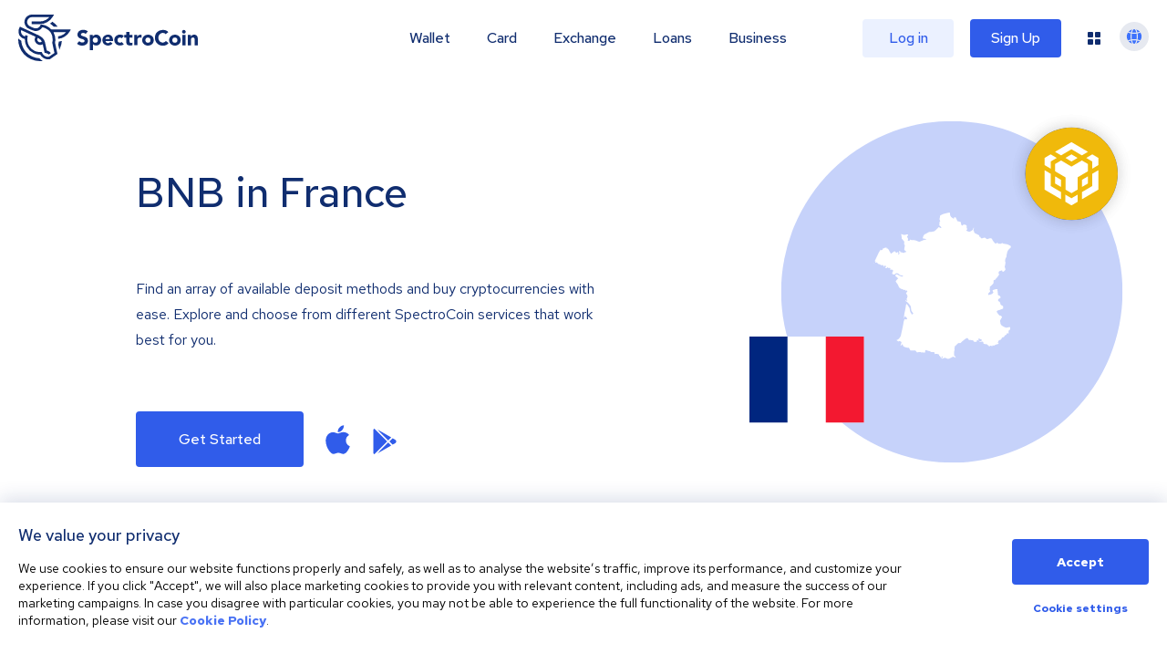

--- FILE ---
content_type: image/svg+xml
request_url: https://spectrocoin.com/_next/static/media/loans_1.85b8f598.svg
body_size: 2114
content:
<svg xmlns="http://www.w3.org/2000/svg" xmlns:xlink="http://www.w3.org/1999/xlink" width="435" height="527" viewBox="0 0 435 527">
  <defs>
    <filter id="Rectangle_5007" x="0" y="0" width="435" height="527" filterUnits="userSpaceOnUse">
      <feOffset dy="20" input="SourceAlpha"/>
      <feGaussianBlur stdDeviation="25" result="blur"/>
      <feFlood flood-opacity="0.102"/>
      <feComposite operator="in" in2="blur"/>
      <feComposite in="SourceGraphic"/>
    </filter>
  </defs>
  <g id="loans2" transform="translate(29.026 -24.54)">
    <g id="Group_12521" data-name="Group 12521">
      <g id="Rectangle_3657-2" data-name="Rectangle 3657-2">
        <g transform="matrix(1, 0, 0, 1, -29.03, 24.54)" filter="url(#Rectangle_5007)">
          <rect id="Rectangle_5007-2" data-name="Rectangle 5007" width="285" height="377" rx="10" transform="translate(75 55)" fill="#fff"/>
        </g>
      </g>
    </g>
    <g id="Your_loans" data-name="Your loans" style="isolation: isolate">
      <g id="Group_12522" data-name="Group 12522" style="isolation: isolate">
        <path id="Path_22807" data-name="Path 22807" d="M79.936,131.544v-3.71l-3.976-6.09h2.772l2.478,4.018,2.506-4.018h2.618l-3.99,6.076v3.724Z"/>
        <path id="Path_22808" data-name="Path 22808" d="M85.061,127.946a3.793,3.793,0,0,1,.287-1.484,3.562,3.562,0,0,1,.791-1.183,3.723,3.723,0,0,1,1.2-.784,3.865,3.865,0,0,1,1.492-.287,3.921,3.921,0,0,1,1.5.287,3.7,3.7,0,0,1,1.2.784,3.577,3.577,0,0,1,.791,1.183,3.793,3.793,0,0,1,.287,1.484,3.743,3.743,0,0,1-.293,1.484,3.61,3.61,0,0,1-2,1.966,4,4,0,0,1-2.982,0,3.606,3.606,0,0,1-1.987-1.98A3.756,3.756,0,0,1,85.061,127.946Zm3.766,1.82a1.422,1.422,0,0,0,1.127-.511,1.933,1.933,0,0,0,.441-1.309,1.986,1.986,0,0,0-.441-1.323,1.4,1.4,0,0,0-1.127-.525,1.382,1.382,0,0,0-1.12.525,2,2,0,0,0-.435,1.323,1.949,1.949,0,0,0,.435,1.309A1.4,1.4,0,0,0,88.827,129.766Z"/>
        <path id="Path_22809" data-name="Path 22809" d="M96.26,124.32v4.214a1.412,1.412,0,0,0,.329.973,1.113,1.113,0,0,0,.875.371,1.482,1.482,0,0,0,.665-.148,1.528,1.528,0,0,0,.539-.454V124.32h2.268v7.224H98.668v-1.176a2.97,2.97,0,0,1-1,.959,2.556,2.556,0,0,1-1.281.329,2.294,2.294,0,0,1-1.722-.693,2.438,2.438,0,0,1-.672-1.771V124.32Z"/>
        <path id="Path_22810" data-name="Path 22810" d="M102.7,131.544V124.32h2.268v1.638a3.51,3.51,0,0,1,.833-1.337,1.619,1.619,0,0,1,1.127-.441,2.491,2.491,0,0,1,.392.049,1.883,1.883,0,0,1,.364.133v1.946a2.447,2.447,0,0,0-.49-.162,2.608,2.608,0,0,0-.574-.062,1.919,1.919,0,0,0-.945.245,1.976,1.976,0,0,0-.707.65v4.565Z"/>
        <path id="Path_22811" data-name="Path 22811" d="M114.166,121.184v10.36H111.9v-10.01Z"/>
        <path id="Path_22812" data-name="Path 22812" d="M115.608,127.946a3.811,3.811,0,0,1,.287-1.484,3.577,3.577,0,0,1,.791-1.183,3.717,3.717,0,0,1,1.2-.784,3.864,3.864,0,0,1,1.491-.287,3.918,3.918,0,0,1,1.5.287,3.705,3.705,0,0,1,1.2.784,3.593,3.593,0,0,1,.791,1.183,3.811,3.811,0,0,1,.287,1.484,3.726,3.726,0,0,1-.294,1.484,3.613,3.613,0,0,1-2,1.966,4,4,0,0,1-2.982,0,3.607,3.607,0,0,1-1.2-.791,3.645,3.645,0,0,1-.791-1.189A3.774,3.774,0,0,1,115.608,127.946Zm3.766,1.82a1.422,1.422,0,0,0,1.127-.511,1.933,1.933,0,0,0,.441-1.309,1.986,1.986,0,0,0-.441-1.323,1.4,1.4,0,0,0-1.127-.525,1.384,1.384,0,0,0-1.12.525,2,2,0,0,0-.434,1.323,1.949,1.949,0,0,0,.434,1.309A1.4,1.4,0,0,0,119.374,129.766Z"/>
        <path id="Path_22813" data-name="Path 22813" d="M126.821,131.656a2.632,2.632,0,0,1-1.792-.609,1.99,1.99,0,0,1-.7-1.575,1.819,1.819,0,0,1,.742-1.547,3.411,3.411,0,0,1,2.072-.553,4.227,4.227,0,0,1,.8.077,5.193,5.193,0,0,1,.882.259v-.588a.916.916,0,0,0-.357-.784,1.787,1.787,0,0,0-1.071-.266,3.925,3.925,0,0,0-.9.118,7.49,7.49,0,0,0-1.127.386l-.784-1.582a9.818,9.818,0,0,1,1.7-.588,6.913,6.913,0,0,1,1.617-.2,3.471,3.471,0,0,1,2.331.714,2.494,2.494,0,0,1,.833,2v4.62h-2.24v-.63a3.274,3.274,0,0,1-.952.566A2.989,2.989,0,0,1,126.821,131.656Zm-.406-2.226a.6.6,0,0,0,.294.539,1.494,1.494,0,0,0,.812.189,2.522,2.522,0,0,0,.679-.091,2.381,2.381,0,0,0,.623-.273v-.924q-.308-.07-.623-.112a4.551,4.551,0,0,0-.623-.042,1.682,1.682,0,0,0-.861.181A.589.589,0,0,0,126.415,129.43Z"/>
        <path id="Path_22814" data-name="Path 22814" d="M132.771,131.544V124.32h2.268V125.5a2.97,2.97,0,0,1,1-.959,2.546,2.546,0,0,1,1.281-.329,2.29,2.29,0,0,1,1.722.693,2.438,2.438,0,0,1,.672,1.771v4.872h-2.268V127.33a1.414,1.414,0,0,0-.329-.973,1.109,1.109,0,0,0-.875-.371,1.5,1.5,0,0,0-.665.147,1.531,1.531,0,0,0-.539.455v4.956Z"/>
        <path id="Path_22815" data-name="Path 22815" d="M140.835,130.8l.995-1.512a7.878,7.878,0,0,0,1.288.567,3.478,3.478,0,0,0,1.035.161,1.523,1.523,0,0,0,.757-.161.482.482,0,0,0,.279-.427.4.4,0,0,0-.161-.336,1.127,1.127,0,0,0-.51-.182l-1.387-.252a2.993,2.993,0,0,1-1.589-.728A1.846,1.846,0,0,1,141,126.56a2.08,2.08,0,0,1,.806-1.736,3.51,3.51,0,0,1,2.218-.63,5.467,5.467,0,0,1,1.5.21,6.258,6.258,0,0,1,1.442.616l-1.035,1.442a5.322,5.322,0,0,0-1.057-.462,3.5,3.5,0,0,0-1.016-.154,1.284,1.284,0,0,0-.636.133.408.408,0,0,0-.231.371.383.383,0,0,0,.16.336,1.545,1.545,0,0,0,.581.182l1.358.252a3.1,3.1,0,0,1,1.624.734,1.756,1.756,0,0,1,.547,1.352,2.135,2.135,0,0,1-.232.987,2.315,2.315,0,0,1-.651.784,3.235,3.235,0,0,1-.993.518,3.922,3.922,0,0,1-1.233.189,7.229,7.229,0,0,1-1.834-.224A4.67,4.67,0,0,1,140.835,130.8Z"/>
      </g>
    </g>
    <g id="Rectangle_3872" data-name="Rectangle 3872">
      <path id="Path_22816" data-name="Path 22816" d="M78.974,155.544h252v40h-252a3,3,0,0,1-3-3v-34A3,3,0,0,1,78.974,155.544Z" fill="#f8f8fa"/>
    </g>
    <g id="Rectangle_3873" data-name="Rectangle 3873">
      <path id="Path_22817" data-name="Path 22817" d="M78.974,384.544h252v40h-252a3,3,0,0,1-3-3v-34A3,3,0,0,1,78.974,384.544Z" fill="#f8f8fa"/>
    </g>
    <g id="Rectangle_3717" data-name="Rectangle 3717" opacity="0.2" style="isolation: isolate">
      <rect id="Rectangle_5008" data-name="Rectangle 5008" width="20" height="9" rx="3" transform="translate(270.974 262.544)" fill="#121b45"/>
    </g>
    <g id="Rectangle_3875" data-name="Rectangle 3875" opacity="0.2" style="isolation: isolate">
      <rect id="Rectangle_5009" data-name="Rectangle 5009" width="40" height="9" rx="3" transform="translate(180.974 262.544)" fill="#121b45"/>
    </g>
    <g id="Rectangle_3879" data-name="Rectangle 3879" opacity="0.2" style="isolation: isolate">
      <rect id="Rectangle_5010" data-name="Rectangle 5010" width="30" height="9" rx="3" transform="translate(105.974 262.544)" fill="#121b45"/>
    </g>
    <g id="Rectangle_3883" data-name="Rectangle 3883" opacity="0.5" style="isolation: isolate">
      <path id="Path_22818" data-name="Path 22818" d="M90.474,262.544h0a4.5,4.5,0,0,1,4.5,4.5h0a4.5,4.5,0,0,1-4.5,4.5h0a4.5,4.5,0,0,1-4.5-4.5h0A4.5,4.5,0,0,1,90.474,262.544Z" fill="#9d72d3"/>
    </g>
    <g id="Rectangle_3887" data-name="Rectangle 3887" opacity="0.5" style="isolation: isolate">
      <rect id="Rectangle_5011" data-name="Rectangle 5011" width="30" height="10" rx="3" transform="translate(105.974 170.544)" fill="#121b45"/>
    </g>
    <g id="Rectangle_3888" data-name="Rectangle 3888" opacity="0.5" style="isolation: isolate">
      <rect id="Rectangle_5012" data-name="Rectangle 5012" width="50" height="10" rx="3" transform="translate(175.974 170.544)" fill="#121b45"/>
    </g>
    <g id="Rectangle_3890" data-name="Rectangle 3890" opacity="0.5" style="isolation: isolate">
      <rect id="Rectangle_5013" data-name="Rectangle 5013" width="50" height="10" rx="3" transform="translate(175.974 399.544)" fill="#121b45"/>
    </g>
    <g id="Rectangle_3891" data-name="Rectangle 3891" opacity="0.5" style="isolation: isolate">
      <rect id="Rectangle_5014" data-name="Rectangle 5014" width="50" height="10" rx="3" transform="translate(95.974 399.544)" fill="#121b45"/>
    </g>
    <g id="Rectangle_3892" data-name="Rectangle 3892" opacity="0.5" style="isolation: isolate">
      <rect id="Rectangle_5015" data-name="Rectangle 5015" width="50" height="10" rx="3" transform="translate(255.974 399.544)" fill="#121b45"/>
    </g>
    <g id="Rectangle_3889" data-name="Rectangle 3889" opacity="0.5" style="isolation: isolate">
      <rect id="Rectangle_5016" data-name="Rectangle 5016" width="50" height="10" rx="3" transform="translate(255.974 170.544)" fill="#121b45"/>
    </g>
    <g id="Rectangle_3874" data-name="Rectangle 3874" opacity="0.2" style="isolation: isolate">
      <rect id="Rectangle_5017" data-name="Rectangle 5017" width="20" height="9" rx="3" transform="translate(270.974 215.544)" fill="#121b45"/>
    </g>
    <g id="Rectangle_3876" data-name="Rectangle 3876" opacity="0.2" style="isolation: isolate">
      <rect id="Rectangle_5018" data-name="Rectangle 5018" width="40" height="9" rx="3" transform="translate(180.974 215.544)" fill="#121b45"/>
    </g>
    <g id="Rectangle_3880" data-name="Rectangle 3880" opacity="0.2" style="isolation: isolate">
      <rect id="Rectangle_5019" data-name="Rectangle 5019" width="30" height="9" rx="3" transform="translate(105.974 215.544)" fill="#121b45"/>
    </g>
    <g id="Rectangle_3884" data-name="Rectangle 3884" opacity="0.5" style="isolation: isolate">
      <path id="Path_22819" data-name="Path 22819" d="M90.474,215.544h0a4.5,4.5,0,0,1,4.5,4.5h0a4.5,4.5,0,0,1-4.5,4.5h0a4.5,4.5,0,0,1-4.5-4.5h0A4.5,4.5,0,0,1,90.474,215.544Z" fill="#fc5491"/>
    </g>
    <g id="Rectangle_3712" data-name="Rectangle 3712" opacity="0.2" style="isolation: isolate">
      <rect id="Rectangle_5020" data-name="Rectangle 5020" width="20" height="9" rx="3" transform="translate(270.974 308.544)" fill="#121b45"/>
    </g>
    <g id="Rectangle_3877" data-name="Rectangle 3877" opacity="0.2" style="isolation: isolate">
      <rect id="Rectangle_5021" data-name="Rectangle 5021" width="40" height="9" rx="3" transform="translate(180.974 308.544)" fill="#121b45"/>
    </g>
    <g id="Rectangle_3881" data-name="Rectangle 3881" opacity="0.2" style="isolation: isolate">
      <rect id="Rectangle_5022" data-name="Rectangle 5022" width="30" height="9" rx="3" transform="translate(105.974 308.544)" fill="#121b45"/>
    </g>
    <g id="Rectangle_3885" data-name="Rectangle 3885" opacity="0.5" style="isolation: isolate">
      <path id="Path_22820" data-name="Path 22820" d="M90.474,308.544h0a4.5,4.5,0,0,1,4.5,4.5h0a4.5,4.5,0,0,1-4.5,4.5h0a4.5,4.5,0,0,1-4.5-4.5h0A4.5,4.5,0,0,1,90.474,308.544Z" fill="#38b7fc"/>
    </g>
    <g id="Rectangle_3716" data-name="Rectangle 3716" opacity="0.05" style="isolation: isolate">
      <rect id="Rectangle_5023" data-name="Rectangle 5023" width="20" height="9" rx="3" transform="translate(270.974 355.544)" fill="#121b45"/>
    </g>
    <g id="Rectangle_3878" data-name="Rectangle 3878" opacity="0.05" style="isolation: isolate">
      <rect id="Rectangle_5024" data-name="Rectangle 5024" width="40" height="9" rx="3" transform="translate(180.974 355.544)" fill="#121b45"/>
    </g>
    <g id="Rectangle_3882" data-name="Rectangle 3882" opacity="0.05" style="isolation: isolate">
      <rect id="Rectangle_5025" data-name="Rectangle 5025" width="30" height="9" rx="3" transform="translate(105.974 355.544)" fill="#121b45"/>
    </g>
    <g id="Rectangle_3886" data-name="Rectangle 3886" opacity="0.5" style="isolation: isolate">
      <path id="Path_22821" data-name="Path 22821" d="M90.474,355.544h0a4.5,4.5,0,0,1,4.5,4.5h0a4.5,4.5,0,0,1-4.5,4.5h0a4.5,4.5,0,0,1-4.5-4.5h0A4.5,4.5,0,0,1,90.474,355.544Z" fill="#23bb99"/>
    </g>
  </g>
</svg>


--- FILE ---
content_type: image/svg+xml
request_url: https://spectrocoin.com/assets/images/countries/fr.svg
body_size: 2759
content:
<?xml version="1.0" standalone="no"?>
<!DOCTYPE svg PUBLIC "-//W3C//DTD SVG 20010904//EN"
 "http://www.w3.org/TR/2001/REC-SVG-20010904/DTD/svg10.dtd">
<svg version="1.0" xmlns="http://www.w3.org/2000/svg"
 width="1024.000000pt" height="1024.000000pt" viewBox="0 0 1024.000000 1024.000000"
 preserveAspectRatio="xMidYMid meet">
<metadata>
Created by potrace 1.10, written by Peter Selinger 2001-2011
</metadata>
<g transform="translate(0.000000,1024.000000) scale(0.100000,-0.100000)"
fill="#ffffff" stroke="none">
<path d="M4805 9979 c-192 -43 -280 -74 -360 -127 l-55 -36 0 -53 c0 -30 -7
-70 -15 -90 -21 -49 -19 -80 9 -140 19 -39 21 -53 11 -56 -15 -6 -45 -90 -45
-128 0 -15 5 -29 11 -31 8 -3 7 -14 -5 -35 -23 -45 -20 -54 24 -87 78 -58 118
-146 66 -146 -14 0 -28 5 -31 10 -4 6 -27 21 -52 34 l-46 23 -60 -64 c-63 -66
-196 -182 -234 -202 -12 -6 -41 -11 -65 -10 -24 1 -61 -6 -84 -14 -22 -8 -53
-13 -67 -10 -54 11 -116 -7 -183 -53 -36 -25 -88 -54 -116 -65 -28 -11 -64
-29 -79 -40 -40 -28 -93 -140 -93 -197 l-1 -46 99 -18 c91 -16 128 -30 115
-43 -3 -2 -49 -13 -102 -24 -70 -14 -125 -34 -198 -70 -59 -30 -116 -51 -134
-51 -18 0 -70 18 -116 39 -103 48 -164 61 -279 61 -64 0 -96 5 -117 17 -39 22
-83 11 -83 -20 0 -38 -12 -45 -67 -40 -47 5 -53 8 -53 28 0 12 7 36 16 54 15
31 15 33 -20 97 -20 35 -36 72 -36 81 0 10 14 32 31 49 25 25 30 38 25 58 -9
36 -56 42 -130 16 -33 -11 -73 -20 -90 -20 -38 0 -152 35 -185 57 -23 15 -24
15 -16 -8 4 -13 14 -82 23 -154 l15 -130 73 -78 c80 -85 92 -110 75 -158 -6
-18 -8 -55 -5 -85 6 -44 10 -54 25 -54 25 0 24 -23 -2 -165 -26 -135 -21 -151
58 -205 59 -39 68 -66 26 -76 -83 -18 -104 -26 -113 -44 -10 -18 -13 -19 -33
-6 -12 8 -53 20 -92 26 -90 16 -113 30 -117 75 l-3 36 -35 -30 -35 -29 18 -51
c19 -54 16 -83 -11 -113 -14 -17 -52 -25 -52 -12 0 4 5 24 11 45 10 33 9 42
-10 73 -13 20 -27 36 -31 36 -5 0 -20 -11 -34 -25 -31 -31 -49 -32 -73 -2 -10
12 -25 22 -33 22 -10 0 -15 9 -15 27 1 23 -2 25 -18 17 -10 -6 -28 -9 -40 -7
-14 2 -30 -7 -45 -24 -13 -15 -48 -41 -78 -58 -29 -17 -54 -36 -54 -41 0 -5
-8 -9 -18 -9 -13 0 -34 29 -72 98 -114 208 -122 218 -174 213 -28 -3 -29 -2
-23 34 6 35 5 36 -12 21 -23 -21 -41 -20 -56 1 -11 15 -17 14 -64 -16 -36 -23
-58 -31 -75 -27 -20 5 -24 1 -35 -34 -21 -70 -102 -106 -134 -60 -8 11 -27 23
-44 26 -26 5 -32 2 -51 -30 -23 -38 -36 -43 -76 -25 -16 8 -26 23 -31 46 -5
28 -10 33 -23 27 -54 -23 -142 -52 -174 -58 -31 -6 -38 -4 -38 10 0 11 -5 14
-16 10 -9 -3 -34 -9 -57 -12 -23 -4 -53 -15 -67 -24 -31 -21 -86 -40 -115 -40
-19 0 -23 -7 -29 -46 -3 -26 -6 -66 -6 -90 0 -43 1 -44 33 -44 17 0 83 11 145
23 105 21 112 22 112 5 0 -9 -10 -23 -22 -29 -21 -11 -20 -12 12 -25 25 -11
31 -19 27 -34 -4 -15 0 -20 16 -20 31 0 44 -11 57 -44 8 -21 7 -32 -1 -42 -16
-20 -31 -17 -73 11 -36 24 -134 55 -175 55 -17 0 -21 -6 -21 -30 0 -30 0 -30
25 -14 24 15 28 15 68 0 64 -25 85 -46 93 -93 8 -54 -3 -59 -139 -72 -59 -6
-118 -13 -133 -17 -38 -10 -10 -24 48 -24 45 0 49 -3 73 -40 14 -22 37 -69 52
-106 26 -62 26 -67 10 -79 -16 -11 -16 -13 -1 -19 8 -3 38 -6 66 -6 l50 0 -6
34 c-5 25 -3 35 9 40 8 3 15 18 15 34 0 34 16 52 47 52 16 0 23 -6 23 -19 0
-11 -4 -23 -10 -26 -19 -12 -10 -34 18 -49 26 -14 30 -13 45 5 24 28 32 24 65
-29 24 -39 38 -51 73 -61 70 -21 162 -66 192 -94 l27 -26 0 34 0 34 43 -18
c32 -14 42 -24 43 -42 1 -47 3 -50 32 -47 22 2 28 8 30 36 4 40 28 43 66 7 37
-34 34 -60 -12 -84 -29 -15 -29 -41 1 -41 13 0 28 -5 34 -11 18 -18 58 -7 61
18 2 12 9 27 17 33 11 9 17 6 28 -16 14 -26 19 -28 83 -28 66 -1 69 -2 79 -30
8 -24 6 -31 -16 -50 l-26 -22 76 -1 c51 0 88 -6 109 -17 34 -17 42 -43 17 -52
-11 -5 -12 -10 -3 -24 11 -18 8 -26 -36 -85 -5 -6 -6 -32 -2 -56 l7 -44 64
-16 65 -16 29 32 c43 49 66 58 130 51 61 -7 77 -16 134 -70 40 -38 99 -59 194
-71 48 -6 52 -9 43 -26 -20 -37 -47 -42 -122 -24 -49 13 -92 33 -144 68 -53
35 -87 51 -119 55 -55 6 -73 -7 -73 -52 0 -19 -3 -42 -6 -53 -5 -15 1 -22 30
-32 37 -13 134 -99 134 -118 0 -6 -11 -14 -24 -17 -29 -7 -126 -134 -126 -164
0 -11 17 -42 37 -69 20 -26 54 -70 75 -98 21 -27 46 -79 57 -115 15 -50 30
-75 63 -106 49 -48 106 -79 161 -87 20 -3 50 -15 65 -26 41 -29 82 -37 82 -17
0 29 30 17 47 -20 14 -28 21 -34 38 -29 40 13 58 10 77 -16 27 -36 17 -63 -38
-95 -40 -24 -43 -28 -31 -43 26 -29 97 -180 97 -206 0 -18 -5 -25 -20 -25 -17
0 -18 -3 -10 -26 18 -45 12 -71 -16 -78 -30 -8 -27 -28 13 -90 34 -52 15 -65
-45 -30 -49 29 -57 27 -48 -10 4 -17 21 -33 51 -48 54 -28 225 -211 255 -274
14 -28 25 -78 30 -141 13 -138 24 -170 86 -247 30 -37 54 -74 54 -81 0 -19
-13 -25 -30 -15 -11 7 -18 -1 -30 -33 -9 -23 -20 -42 -25 -42 -5 0 -13 19 -17
43 -4 25 -20 58 -39 81 -36 43 -65 129 -78 237 -7 63 -15 80 -63 150 -100 146
-113 163 -125 164 -24 0 -44 -48 -53 -126 -13 -118 -29 -206 -61 -339 -16 -66
-34 -165 -39 -220 -6 -55 -14 -125 -19 -155 -5 -30 -8 -56 -6 -58 2 -2 10 21
19 52 16 53 36 76 69 76 20 0 117 -101 117 -123 0 -52 -42 -71 -105 -47 -17 7
-33 7 -45 0 -29 -15 -57 -104 -79 -251 -11 -74 -47 -253 -80 -399 -32 -146
-62 -285 -66 -309 -18 -129 -164 -311 -250 -311 -18 0 -18 1 -4 -39 9 -27 16
-31 45 -31 24 0 43 -8 59 -25 l25 -24 0 24 c0 36 40 33 101 -7 43 -27 49 -36
49 -65 0 -18 -14 -63 -30 -100 -17 -36 -30 -70 -30 -74 0 -5 13 -9 29 -9 22 0
31 6 41 30 26 63 80 63 80 0 0 -46 29 -85 78 -106 80 -35 190 -64 243 -64 l55
0 22 -45 c12 -25 33 -63 47 -85 l25 -40 154 0 153 0 47 -59 c46 -57 49 -59 79
-50 18 5 76 12 129 16 l98 6 11 -33 12 -33 14 27 c16 30 29 32 61 11 15 -11
40 -15 84 -13 l63 3 -3 41 c-2 23 4 58 12 78 17 42 38 46 94 17 20 -10 75 -27
122 -36 64 -13 93 -24 118 -47 33 -28 36 -28 107 -22 89 8 125 -8 125 -55 0
-16 8 -39 18 -51 16 -20 21 -21 41 -11 18 10 42 10 113 0 96 -14 108 -23 108
-82 0 -16 9 -26 29 -33 18 -7 39 -29 56 -60 73 -128 86 -133 201 -83 l71 31
99 -40 c98 -40 99 -40 149 -25 27 8 97 39 154 69 58 30 112 54 120 54 8 0 45
-16 82 -35 38 -19 71 -35 74 -35 4 0 -3 13 -14 29 -12 16 -21 35 -21 43 0 8
-16 29 -35 48 l-35 34 0 115 c0 83 5 135 18 181 16 54 17 70 6 95 -10 25 -9
35 6 66 12 23 15 40 9 50 -22 36 -2 83 26 59 11 -9 17 -5 30 21 25 47 103 127
152 156 42 25 72 27 115 9 12 -6 29 4 60 37 55 57 255 219 313 252 31 19 55
25 82 23 36 -3 38 -5 47 -47 12 -56 36 -66 176 -76 120 -8 158 -23 166 -65 7
-34 24 -40 117 -40 l67 0 0 30 c0 54 60 91 90 55 7 -8 21 -15 32 -15 19 0 19
1 4 25 -17 26 -21 82 -7 104 8 12 20 9 73 -17 35 -18 73 -32 84 -32 50 0 58
-69 12 -103 -15 -11 -51 -22 -83 -26 -54 -6 -55 -7 -41 -26 14 -20 15 -20 87
-1 95 24 116 23 147 -7 20 -20 25 -36 25 -71 l0 -46 41 0 c23 0 52 -7 65 -16
22 -16 24 -16 33 0 14 25 35 19 81 -23 23 -21 52 -41 64 -45 12 -4 32 -23 43
-41 23 -37 40 -37 70 -1 16 20 67 20 100 1 35 -20 48 -18 52 7 3 22 8 23 76
22 65 0 73 2 78 21 4 17 23 25 105 45 54 13 103 26 108 29 5 4 12 21 16 38 6
28 4 33 -13 33 -11 0 -26 7 -33 16 -11 14 -11 18 4 28 9 7 25 33 36 59 21 50
37 62 94 72 53 10 83 38 102 95 17 51 27 58 111 75 25 5 37 17 58 55 32 59 69
90 107 90 26 0 29 3 29 33 0 64 27 77 106 52 21 -7 22 -4 20 80 -1 85 0 87 30
115 17 15 37 29 43 31 16 6 32 142 17 151 -18 12 -69 9 -148 -8 -41 -8 -90
-13 -113 -9 -58 8 -192 78 -252 130 -70 62 -90 108 -96 227 l-5 97 58 92 c57
88 59 93 46 123 -16 39 -69 76 -109 76 -24 0 -42 11 -79 51 -60 64 -128 165
-128 191 0 30 54 78 87 78 15 0 89 23 164 52 l136 53 7 70 c8 79 13 72 -93
138 -51 32 -62 44 -71 77 -5 22 -15 58 -21 81 -7 30 -19 45 -42 57 -17 10 -44
30 -60 45 -24 23 -28 33 -23 59 10 50 29 72 95 107 71 38 76 54 34 119 -20 31
-38 45 -64 52 -19 5 -46 21 -60 36 -22 24 -24 33 -24 132 0 69 -5 115 -13 130
-9 15 -11 37 -7 63 l7 39 -56 0 c-65 0 -241 -53 -250 -75 -7 -19 12 -75 34
-100 23 -26 13 -51 -34 -93 -54 -47 -109 -72 -159 -72 -27 0 -49 -6 -57 -15
-28 -34 -54 -5 -52 59 1 22 16 45 61 90 34 34 61 66 61 71 0 5 -10 33 -22 62
-21 51 -21 53 -4 98 15 39 16 51 5 77 -12 30 -11 32 27 66 90 81 131 120 162
156 30 35 32 41 32 117 0 44 4 88 10 98 9 18 42 34 93 45 15 4 27 13 27 22 0
8 24 41 53 72 66 70 132 159 142 192 4 14 17 35 28 48 20 22 20 22 1 22 -48 0
-56 44 -23 120 19 44 24 49 62 55 23 4 59 16 79 26 21 11 39 19 42 19 15 0 36
-35 36 -60 0 -55 54 -44 128 27 72 69 76 83 42 169 l-29 71 28 135 c27 131 27
135 11 184 -28 80 -5 193 56 283 20 30 24 48 24 109 0 44 5 81 14 95 7 12 16
45 19 74 7 57 23 96 71 161 61 84 77 101 111 113 30 11 33 16 28 41 -4 21 0
35 17 53 l22 23 -24 15 c-159 99 -201 116 -340 132 -87 10 -126 19 -147 34
-37 27 -45 26 -99 -5 -40 -24 -48 -25 -82 -15 -29 8 -45 8 -64 0 -29 -13 -51
-2 -61 32 -9 28 -81 27 -88 -1 -7 -29 -53 -26 -99 7 -36 24 -110 126 -180 245
-26 46 -26 46 -90 50 -53 4 -74 0 -131 -25 l-69 -29 -82 51 -83 51 -84 -25
c-131 -38 -143 -36 -164 35 -9 30 -14 35 -38 32 -29 -4 -32 0 -42 60 -5 33
-11 40 -63 64 -227 106 -258 128 -248 170 5 20 0 34 -24 60 -35 41 -36 52 -10
136 24 78 24 77 0 71 -14 -4 -22 -17 -26 -43 -10 -60 -36 -93 -119 -149 -85
-57 -114 -62 -202 -36 -98 29 -133 86 -75 122 15 9 29 18 30 19 2 1 -6 16 -19
33 -19 26 -22 41 -21 109 2 70 0 81 -21 101 -29 27 -77 41 -139 41 -39 0 -53
-5 -78 -30 -35 -35 -32 -33 -64 -19 -29 13 -41 46 -51 133 -10 84 -34 106
-118 106 -76 0 -109 20 -127 78 -7 20 -30 71 -52 112 l-40 75 -44 -4 c-40 -3
-44 -5 -44 -30 0 -15 -6 -36 -14 -46 -12 -17 -18 -15 -100 44 -101 73 -121
105 -137 218 -12 89 -18 113 -27 112 -4 -1 -83 -18 -177 -40z m-254 -8866 c15
-41 -3 -73 -41 -73 -28 0 -30 2 -30 38 0 63 51 88 71 35z"/>
<path d="M10049 1898 c0 -2 -3 -28 -6 -58 -3 -30 -9 -62 -14 -72 -14 -25 -11
-54 6 -68 18 -15 13 -55 -11 -102 -17 -32 -40 -35 -82 -11 -25 14 -34 15 -75
3 -42 -11 -47 -16 -47 -41 0 -36 -40 -63 -118 -81 -46 -10 -55 -16 -67 -45
-12 -28 -18 -33 -38 -28 -15 4 -28 0 -40 -13 -19 -21 -21 -35 -11 -95 6 -37 6
-38 -21 -31 -27 7 -28 6 -22 -27 4 -19 20 -46 37 -61 16 -15 30 -30 30 -32 0
-3 -20 -19 -44 -35 -43 -30 -44 -32 -34 -67 5 -20 7 -42 4 -50 -3 -9 1 -14 13
-14 24 0 74 -25 94 -47 8 -10 18 -30 22 -45 5 -21 2 -30 -14 -40 -12 -7 -21
-21 -21 -31 0 -10 -5 -28 -11 -39 -11 -20 -10 -21 22 -13 56 13 101 11 111 -5
8 -13 -5 -48 -70 -181 -1 -3 10 -4 25 -2 33 5 133 -41 133 -62 0 -7 -21 -31
-46 -53 -29 -24 -45 -45 -41 -54 3 -8 58 -35 123 -60 72 -28 123 -54 128 -65
5 -10 12 -25 16 -33 4 -8 15 -16 24 -18 12 -3 16 4 16 25 0 48 21 107 43 125
18 15 19 18 5 18 -25 0 -30 16 -23 61 7 38 9 41 35 37 26 -4 29 -1 40 41 7 25
15 105 19 176 l7 130 47 88 c26 49 47 97 47 107 0 10 -11 60 -24 112 -14 51
-29 146 -35 211 -9 111 -11 121 -45 170 l-35 52 -7 163 c-6 149 -8 162 -25
162 -11 0 -19 -1 -20 -2z"/>
</g>
</svg>
